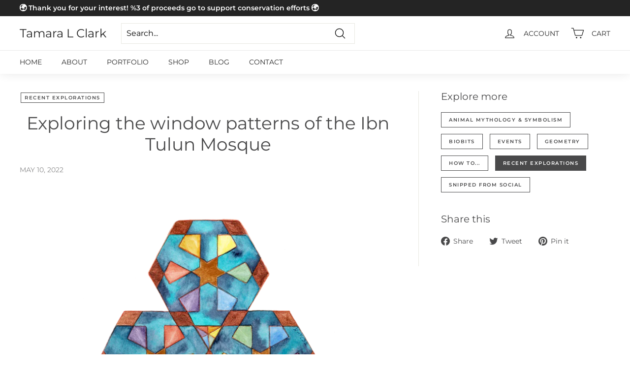

--- FILE ---
content_type: text/javascript; charset=utf-8
request_url: https://app.virtueimpact.com/widgets/556/impact-calculator-widget.js?shop=tamara-l-clark.myshopify.com
body_size: 2163
content:
(function(virtueLocale, document, window, undefined) {
  let hasShopifyLocale = (typeof Shopify !== 'undefined');
  virtueLocale.getLocale = function() {
    if(hasShopifyLocale && Shopify?.locale && Shopify?.country) {
      return Shopify?.locale
    } else {
      getNavigatorLanguage();
    }
  }
  function getNavigatorLanguage() {
    if (navigator.languages && navigator.languages.length) {
      return navigator.languages[0];
    } else {
      return navigator.userLanguage || navigator.language || navigator.browserLanguage || 'en';
    }
  }
}((window.virtueLocale = typeof Object.create !== 'undefined' ? Object.create(null) : {}), document, window));

(function(pledger, document, window, undefined) {
  let pledgerImpact = document.getElementById('pledger-impact');
  let prevHeight = '';
  window.addEventListener("message", function(e) {
    if(e.origin == 'https://cdn.virtueimpact.com') {
      let data = JSON.parse(e.data);
      let iframe = document.querySelector("#pledger-impact iframe");
      if(iframe) {
        if(data.showBanner) {
          prevHeight = iframe.offsetHeight;
          iframe.style.height = "100%";
          iframe.style.width = "100%";
          iframe.style.display = "block";
            virtueTracking?.ready([iframe]);
        } else if (data.showBanner == false) {
          iframe.style.height = `${prevHeight}px`;
        } else {
          iframe.style.height = `${data.height}px`;
        }
        virtueLearnMore.insertLearnMore("impact_banner");
      }
    }
  });
  pledger.loadFrame = function() {
    let iframe = document.createElement('iframe');
    iframe.style.width="100%";
    iframe.style.height = "18rem";
    iframe.id = "impact_calculator_widget";
    iframe.style.border="none";
    iframe.style.display="none";
    iframe.src = `https://cdn.virtueimpact.com/widgets/556/impact-calculator?locale=${virtueLocale.getLocale()}&shop_location=${window.location.origin}&currency=${Shopify.currency.active}&rate=${Shopify.currency.rate}`;
    if (pledgerImpact) {
      pledgerImpact.append(iframe);

    }
  }
}((window.pledger = typeof Object.create !== 'undefined' ? Object.create(null) : {}), document, window));
(function(virtueLocale, document, window, undefined) {
  let hasShopifyLocale = (typeof Shopify !== 'undefined');
  virtueLocale.getLocale = function() {
    if(hasShopifyLocale && Shopify?.locale && Shopify?.country) {
      return Shopify?.locale
    } else {
      getNavigatorLanguage();
    }
  }
  function getNavigatorLanguage() {
    if (navigator.languages && navigator.languages.length) {
      return navigator.languages[0];
    } else {
      return navigator.userLanguage || navigator.language || navigator.browserLanguage || 'en';
    }
  }
}((window.virtueLocale = typeof Object.create !== 'undefined' ? Object.create(null) : {}), document, window));

(function(virtueLearnMore, document, window, undefined) {
  virtueLearnMore.loadFrame = function() {
     window.addEventListener("message", function(e) {
      if(e.origin == 'https://cdn.virtueimpact.com' || e.origin == window.location.origin) {
        try{
          let data = JSON.parse(e.data);
          if(data.showLearnMorePopup == true) {
            let frame = document.getElementById("learn-more-widget");
            frame.style.top = `${document.documentElement.scrollTop}px`;
            frame.style.display = "inline";
            document.body.style.overflow = "hidden";
          } else if(data.showLearnMorePopup == false) {
            document.getElementById("learn-more-widget").style.display = "none";
            document.body.style.overflow = "scroll";
          }
        } catch (e){}
      }
     });
  }
  virtueLearnMore.insertLearnMore = function(widget) {
    if(!document.querySelector("#learn-more-widget")) {
      let iframe = document.createElement('iframe');
      iframe.style.display = "none";
      iframe.style.width="100%";
      iframe.id = "learn-more-widget";
      iframe.style.height="100vh";
      iframe.style.align="left";
      iframe.style.scrolling="no";
      iframe.style.position = "absolute";
      iframe.style.frameborder="0";
      iframe.style.backgroundColor = "transparent";
      iframe.style.zIndex="888888888888888";
      iframe.allowTransparency = true;
      iframe.style.border = "0px";
      let params = {
        shop_location: window.location.origin,
        widget: widget,
        locale: virtueLocale.getLocale()
      };
      if(hasShopify) {
        params.currency = Shopify?.currency?.active;
        params.rate = Shopify?.currency?.rate || 1;
      }
      if(widget == "custom" && hasShopify && Shopify?.virtueWidget) {
        params = {
          ...params,
          ...Shopify.virtueWidget
        }
      }
      if (hasShopify && ShopifyAnalytics?.meta?.product?.id) {
          params.product_id = ShopifyAnalytics?.meta?.product?.id;
      }
      iframe.src = `https://cdn.virtueimpact.com/widgets/556/learn-more-widget?${new URLSearchParams(params).toString()}`;
      document.body.appendChild(iframe);
      virtueLearnMore.loadFrame();
    }
  }

}((window.virtueLearnMore = typeof Object.create !== 'undefined' ? Object.create(null) : {}), document, window));
var hasShopify = (typeof Shopify !== 'undefined');
if(hasShopify && Shopify?.loadLearnMoreWidget) {
  virtueLearnMore.insertLearnMore(Shopify?.loadLearnMoreWidget);
}
  (function(virtueTracking, document, window, undefined) {
  function generateId() {
    return 'xxxxxxxx-xxxx-4xxx-yxxx-xxxxxxxxxxxx'.replace(/[xy]/g, function (c) {
      const r = Math.random() * 16 | 0;
      const v = c === 'x' ? r : (r & 0x3 | 0x8);
      return v.toString(16);
    });
  }
  function setCookie (name, value, ttl, domain) {
    let expires = "";
    let cookieDomain = "";
    if (ttl) {
      const date = new Date();
      date.setTime(date.getTime() + (ttl * 60 * 1000));
      expires = "; expires=" + date.toGMTString();
    }
    if (domain) {
      cookieDomain = "; domain=" + domain;
    }
    document.cookie = name + "=" + escape(value) + expires + cookieDomain + "; path=/; samesite=lax";
  }
  function getCookie (name) {
    let i, c;
    const nameEQ = name + "=";
    const ca = document.cookie.split(';');
    for (i = 0; i < ca.length; i++) {
      c = ca[i];
      while (c.charAt(0) === ' ') {
        c = c.substring(1, c.length);
      }
      if (c.indexOf(nameEQ) === 0) {
        return unescape(c.substring(nameEQ.length, c.length));
      }
    }
    return null;
  }
  virtueTracking.setVisitorId = function() {
    let visitorId = generateId();
    setCookie("virtue_visitor", visitorId, 2 * 365 * 24 * 60)
    return visitorId;
  }
  virtueTracking.getVisitorId = function() {
    if(!virtueTracking.visitorId) {
      virtueTracking.visitorId = getCookie("virtue_visitor") || virtueTracking.setVisitorId();
    }
    return virtueTracking.visitorId;
  }
  virtueTracking.setVisitId = function() {
    let visitId = generateId();
    setCookie("virtue_visit", visitId, 4 * 60)
    return visitId;
  }
  virtueTracking.getVisitId = function() {
    if(!virtueTracking.visitId) {
      virtueTracking.visitId = getCookie("virtue_visit") || virtueTracking.setVisitId();
    }
    return virtueTracking.visitId;
  }
  virtueTracking.getCheckoutToken = function() {
    return Shopify?.checkout?.token || null;
  }
  virtueTracking.getCartToken = function() {
      if(!virtueTracking.cartToken) {
        let cookieVal = getCookie("cart");
        if(cookieVal) {
          virtueTracking.cartToken = cookieVal;
        } else {
          virtueTracking.setCartToken().then((token) => {
            return token;
          });
        }
      }
      return virtueTracking.cartToken;
    }
    virtueTracking.setCartToken = function() {
      return fetch("/cart.js").then((response) => { return response.json() }).then((data) => {
        if(data?.token) {
          setCookie("cart", data.token, 4 * 60)
          return data?.token;
        }
      })
    }
  virtueTracking.ready = function(widgets) {
    try {
      if(!widgets || !widgets.length) return;
      let data = { trackingReady: true, visitId: virtueTracking.getVisitId(), visitorId: virtueTracking.getVisitorId(), pageData: {name: parent.window.document.title, url: parent.window.document.location.href, cartToken: virtueTracking.getCartToken() }};
      let checkoutToken = virtueTracking.getCheckoutToken();
      if(checkoutToken) data.checkoutToken = checkoutToken;
      for (var i = 0; i < widgets.length; i++) {
        widgets[i].contentWindow.postMessage(JSON.stringify(data), 'https://cdn.virtueimpact.com' );
      }
    } catch(e) {
    }
  }
}((window.virtueTracking = typeof Object.create !== 'undefined' ? Object.create(null) : {}), document, window));

pledger.loadFrame();
